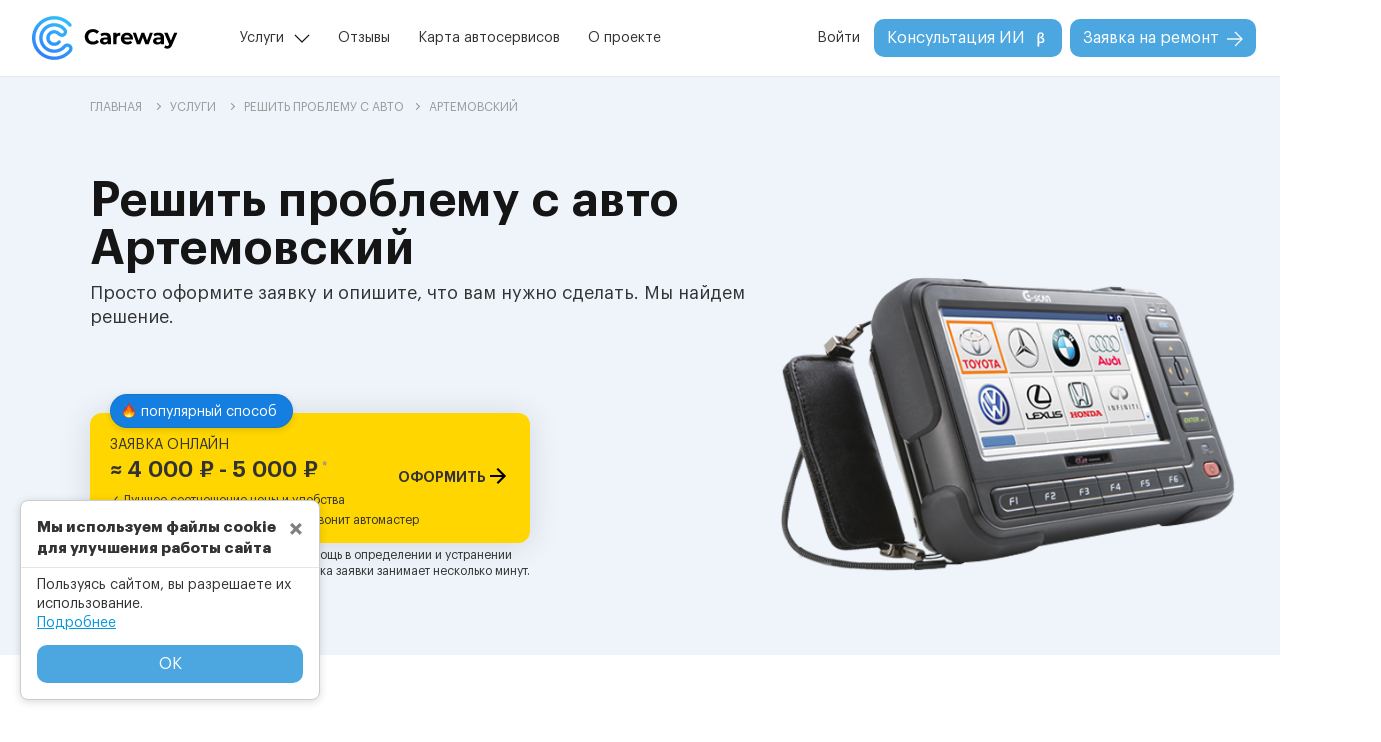

--- FILE ---
content_type: text/html; charset=utf-8
request_url: https://carewayrussia.ru/services/%D1%80%D0%B5%D1%88%D0%B8%D1%82%D1%8C-%D0%BF%D1%80%D0%BE%D0%B1%D0%BB%D0%B5%D0%BC%D1%83-%D1%81-%D0%B0%D0%B2%D1%82%D0%BE/%D0%B0%D1%80%D1%82%D0%B5%D0%BC%D0%BE%D0%B2%D1%81%D0%BA%D0%B8%D0%B9/
body_size: 15685
content:

<!DOCTYPE html>
<html lang="">
  <head>
    <link rel="preload" as="image" href="/assets/img/services/12.webp">
    <link rel="preload" href="/assets/js/pages/service.min.js?v=2.0" as="script">
    <meta charset="utf-8">
    <meta http-equiv="Cache-control" content="public">
    <meta http-equiv="X-UA-Compatible" content="IE=edge">
    <meta name="viewport" content="width=device-width,minimum-scale=1,initial-scale=1">
    <meta name="yandex-verification" content="f427257be6f594e7">
    <base href="/">
    <link rel="canonical" href="https://carewayrussia.ru/services/решить-проблему-с-авто/артемовский/">
    <link rel="preload" href="/assets/fonts/opensans/opensans.woff2" as="font" type="font/woff2" crossorigin="anonymous">
    <link rel="preload" href="/assets/fonts/opensans/opensanssemibold.woff2" as="font" type="font/woff2" crossorigin="anonymous">
    <link rel="preload" href="/assets/fonts/montserrat/montserrat-extrabold.woff2" as="font" type="font/woff2" crossorigin="anonymous">
    <link rel="preload" href="/assets/css/main.min.css?v=2.0" as="style">
    <link rel="stylesheet" type="text/css" href="/assets/css/main.min.css?v=2.0" media="all">
    <link rel="preload" as="image" href="/assets/img/logo.svg">
    <link rel="preload" href="/assets/js/main.min.js?v=2.0" as="script">
    <title>Решить проблему с авто | Цена от 3000 рублей | Артемовский</title>
    <meta name="description" content="Решить проблему с авто Артемовский ☑ Просто оформите заявку и опишите, что вам нужно сделать. Мы найдем решение. ☑ Большой выбор специалистов ↪ Грузовые ↪ Легковые ✖ Круглосуточно ✖ Разумные цены ☝ Отзывы клиентов ☎ Заказывайте">
    <meta name="keywords" content="решить проблему с авто">
    <meta property="og:locale" content="">
    <meta property="og:type" content="website">
    <meta property="og:title" content="Решить проблему с авто | Цена от 3000 рублей | Артемовский">
    <meta property="og:description" content="Решить проблему с авто Артемовский ☑ Просто оформите заявку и опишите, что вам нужно сделать. Мы найдем решение. ☑ Большой выбор специалистов ↪ Грузовые ↪ Легковые ✖ Круглосуточно ✖ Разумные цены ☝ Отзывы клиентов ☎ Заказывайте">
    <meta property="og:url" content="http://carewayrussia.ru//services/%D1%80%D0%B5%D1%88%D0%B8%D1%82%D1%8C-%D0%BF%D1%80%D0%BE%D0%B1%D0%BB%D0%B5%D0%BC%D1%83-%D1%81-%D0%B0%D0%B2%D1%82%D0%BE/%D0%B0%D1%80%D1%82%D0%B5%D0%BC%D0%BE%D0%B2%D1%81%D0%BA%D0%B8%D0%B9/">
    <meta property="og:image" content="/assets/img/services/#{id_service}.png">
    <meta property="og:site_name" content="carewayrussia.ru">
    <link rel="icon" type="image/svg+xml" href="/favicon.svg">
    <link rel="shortcut icon" href="/favicon.ico">
    <link rel="apple-touch-icon" href="/apple-touch-icon.png">
  </head>
  <body>
    <noscript>
      <iframe src="https://www.googletagmanager.com/ns.html?id=GTM-TSX3HL3" height="0" width="0" style="display:none;visibility:hidden"></iframe>
    </noscript>
    <header>
      <nav role="navigation" class="navbar navbar-expand-md navbar-light flex-md-column flex-lg-row flex-xl-row pr-4 pr-lg-1 pr-xl-4"><a href="/" class="navbar-brand mr-auto d-md-none d-block"><img src="assets/img/logo.svg" alt="CareWay" width="146px" height="44px"></a>
        <button type="button" onclick="showMobileMenu()" aria-label="Menu" title="Menu" class="navbar-toggler collapsed">
          <div tabindex="-1"><span></span>
          </div>
        </button>
        <div id="navMenu" class="collapse navbar-collapse w-100 flex-column flex-lg-row">
          <div class="d-flex flex-row w-100"><a href="/" class="navbar-brand mr-auto"><img src="assets/img/logo.svg" alt="CareWay" width="146px" height="44px"></a>
            <div class="container-md pr-0 pl-lg-1 pl-xl-5">
              <ul class="navbar-nav w-100">
                <li class="nav-item align-self-md-center service">
                  <p onclick="showServicePopup(this)" class="nav-link">Услуги</p>
                  <div class="service-popup d-flex flex-column">
                    <p class="popup-header">Популярные услуги в популярных городах</p>
                    <div class="d-flex flex-row">
                      <div class="d-flex flex-column flex-fill">
                        <div class="d-flex flex-column mb-4">
                          <p class="popup-city">В Москве</p><a href="/services/автоэлектрик-с-выездом/москва/" class="popup-city-service">Автоэлектрик с выездом</a><a href="/services/грузовой-автоэлектрик-с-выездом/москва/" class="popup-city-service">Грузовой автоэлектрик с выездом</a><a href="/services/выездной-автосервис/москва/" class="popup-city-service">Выездной автосервис</a><a href="/services/автомеханик-с-выездом/москва/" class="popup-city-service">Автомеханик с выездом</a><a href="/services/техпомощь-грузовым-автомобилям/москва/" class="popup-city-service">Техпомощь грузовым</a>
                        </div>
                        <div class="d-flex flex-column">
                          <p class="popup-city">В Краснодаре</p><a href="/services/автоэлектрик-с-выездом/краснодар/" class="popup-city-service">Автоэлектрик с выездом</a><a href="/services/грузовой-автоэлектрик-с-выездом/краснодар/" class="popup-city-service">Грузовой автоэлектрик с выездом</a><a href="/services/выездной-автосервис/краснодар/" class="popup-city-service">Выездной автосервис</a><a href="/services/автомеханик-с-выездом/краснодар/" class="popup-city-service">Автомеханик с выездом</a><a href="/services/техпомощь-грузовым-автомобилям/краснодар/" class="popup-city-service">Техпомощь грузовым</a>
                        </div>
                      </div>
                      <div class="d-flex flex-column flex-fill">
                        <div class="d-flex flex-column mb-4">
                          <p class="popup-city">В Новосибирске</p><a href="/services/автоэлектрик-с-выездом/новосибирск/" class="popup-city-service">Автоэлектрик с выездом</a><a href="/services/грузовой-автоэлектрик-с-выездом/новосибирск/" class="popup-city-service">Грузовой автоэлектрик с выездом</a><a href="/services/выездной-автосервис/новосибирск/" class="popup-city-service">Выездной автосервис</a><a href="/services/автомеханик-с-выездом/новосибирск/" class="popup-city-service">Автомеханик с выездом</a><a href="/services/техпомощь-грузовым-автомобилям/новосибирск/" class="popup-city-service">Техпомощь грузовым</a>
                        </div>
                        <div class="d-flex flex-column">
                          <p class="popup-city">В Красноярске</p><a href="/services/автоэлектрик-с-выездом/красноярск/" class="popup-city-service">Автоэлектрик с выездом</a><a href="/services/грузовой-автоэлектрик-с-выездом/красноярск/" class="popup-city-service">Грузовой автоэлектрик с выездом</a><a href="/services/выездной-автосервис/красноярск/" class="popup-city-service">Выездной автосервис</a><a href="/services/автомеханик-с-выездом/красноярск/" class="popup-city-service">Автомеханик с выездом</a><a href="/services/техпомощь-грузовым-автомобилям/красноярск/" class="popup-city-service">Техпомощь грузовым</a>
                        </div>
                      </div>
                      <div class="d-flex flex-column flex-fill">
                        <div class="d-flex flex-column mb-4">
                          <p class="popup-city">В Екатеринбурге</p><a href="/services/автоэлектрик-с-выездом/екатеринбург/" class="popup-city-service">Автоэлектрик с выездом</a><a href="/services/грузовой-автоэлектрик-с-выездом/екатеринбург/" class="popup-city-service">Грузовой автоэлектрик с выездом</a><a href="/services/выездной-автосервис/екатеринбург/" class="popup-city-service">Выездной автосервис</a><a href="/services/автомеханик-с-выездом/екатеринбург/" class="popup-city-service">Автомеханик с выездом</a><a href="/services/техпомощь-грузовым-автомобилям/екатеринбург/" class="popup-city-service">Техпомощь грузовым</a>
                        </div>
                        <div class="d-flex flex-column another-links"><a href="/services/" class="popup-city-service blue">Все наши услуги</a>
                        </div>
                      </div>
                    </div>
                  </div>
                </li>


    <li class="nav-item align-self-md-center "><a href="reviews/" class="nav-link">Отзывы</a>
    </li>
    <li class="nav-item align-self-md-center "><a href="car-service-map/" class="nav-link">Карта автосервисов</a>
    </li>
    <li class="nav-item align-self-md-center "><a href="about-us/" class="nav-link">О проекте</a>
    </li>
              </ul>
            </div>
          </div>
          <ul class="navbar-nav w-auto flex-shrink-0 align-self-lg-center align-self-end">
            <li class="nav-item align-self-md-center loginMenu">
              <p onclick="showLoginModal()" class="nav-link">Войти</p>
            </li>
            <li class="nav-item align-self-md-center ai mr-2">
              <button onclick="javascript:location.href='/ai-assistance/'" class="btn blueButtonNew">Консультация ИИ<img src="assets/img/other/beta.svg" alt="Бета тестирование" width="16px" height="16px">
              </button>
            </li>
            <li class="nav-item align-self-md-center requestMenu">
              <button onclick="javascript:location.href='/order/'" class="btn blueButtonNew">Заявка на ремонт<img src="assets/img/other/arrow_btn.svg" alt="CareWay" width="16px" height="16px">
              </button>
            </li>
          </ul>
        </div>
      </nav>
      <div class="mobile-menu">
        <div class="modal-m-content">
          <div class="mobile-m-header"><img src="assets/img/logo.svg" alt="CareWay" width="106px" height="32px">
            <button type="button" onclick="showMobileMenu()" class="navbar-toggler">
              <div tabindex="-1"><span></span>
              </div>
            </button>
          </div>
          <div class="mobile-m-body">
            <div class="mobile-menu-items d-flex flex-column"><a href="/reviews/" class="menu-item">Отзывы</a><a href="/car-service-map/" class="menu-item">Карта автосервисов</a><a href="/about-us/" class="menu-item">О проекте</a><a href="/be-master/" class="menu-item masterMenu">Стать мастером</a>
              <button onclick="javascript:location.href='/ai-assistance/'" class="btn blueButtonNew mb-3">Консультация ИИ<img src="assets/img/other/beta.svg" alt="Бета тестирование" width="16px" height="16px">
              </button>
            </div>
            <div class="mobile-auth d-flex flex-column">
              <p onclick="showLoginModal()" class="mb-0">Войти</p>
            </div>
            <div class="mobile-city-service d-flex flex-column">
              <p class="mobile-cs-header">Популярные услуги в популярных городах</p>
              <div class="mobile-city-content">
                <div class="mobile-city-content-item d-flex flex-column mb-3">
                  <p onclick="showServicePopup(this)" class="mobile-city">В Москве</p>
                  <div class="services-content d-flex flex-column"><a href="/services/автоэлектрик-с-выездом/москва/" class="mobile-service">Автоэлектрик с выездом</a><a href="/services/грузовой-автоэлектрик-с-выездом/москва/" class="mobile-service">Грузовой автоэлектрик с выездом</a><a href="/services/выездной-автосервис/москва/" class="mobile-service">Выездной автосервис</a><a href="/services/автомеханик-с-выездом/москва/" class="mobile-service">Автомеханик с выездом</a><a href="/services/техпомощь-грузовым-автомобилям/москва/" class="mobile-service">Техпомощь грузовым</a>
                  </div>
                </div>
                <div class="mobile-city-content-item d-flex flex-column mb-3">
                  <p onclick="showServicePopup(this)" class="mobile-city">В Краснодаре</p>
                  <div class="services-content d-flex flex-column"><a href="/services/автоэлектрик-с-выездом/краснодар/" class="mobile-service">Автоэлектрик с выездом</a><a href="/services/грузовой-автоэлектрик-с-выездом/краснодар/" class="mobile-service">Грузовой автоэлектрик с выездом</a><a href="/services/выездной-автосервис/краснодар/" class="mobile-service">Выездной автосервис</a><a href="/services/автомеханик-с-выездом/краснодар/" class="mobile-service">Автомеханик с выездом</a><a href="/services/техпомощь-грузовым-автомобилям/краснодар/" class="mobile-service">Техпомощь грузовым</a>
                  </div>
                </div>
                <div class="mobile-city-content-item d-flex flex-column mb-3">
                  <p onclick="showServicePopup(this)" class="mobile-city">В Новосибирске</p>
                  <div class="services-content d-flex flex-column"><a href="/services/автоэлектрик-с-выездом/новосибирск/" class="mobile-service">Автоэлектрик с выездом</a><a href="/services/грузовой-автоэлектрик-с-выездом/новосибирск/" class="mobile-service">Грузовой автоэлектрик с выездом</a><a href="/services/выездной-автосервис/новосибирск/" class="mobile-service">Выездной автосервис</a><a href="/services/автомеханик-с-выездом/новосибирск/" class="mobile-service">Автомеханик с выездом</a><a href="/services/техпомощь-грузовым-автомобилям/новосибирск/" class="mobile-service">Техпомощь грузовым</a>
                  </div>
                </div>
                <div class="mobile-city-content-item d-flex flex-column mb-3">
                  <p onclick="showServicePopup(this)" class="mobile-city">В Красноярске</p>
                  <div class="services-content d-flex flex-column"><a href="/services/автоэлектрик-с-выездом/красноярск/" class="mobile-service">Автоэлектрик с выездом</a><a href="/services/грузовой-автоэлектрик-с-выездом/красноярск/" class="mobile-service">Грузовой автоэлектрик с выездом</a><a href="/services/выездной-автосервис/красноярск/" class="mobile-service">Выездной автосервис</a><a href="/services/автомеханик-с-выездом/красноярск/" class="mobile-service">Автомеханик с выездом</a><a href="/services/техпомощь-грузовым-автомобилям/красноярск/" class="mobile-service">Техпомощь грузовым</a>
                  </div>
                </div>
                <div class="mobile-city-content-item d-flex flex-column mb-3">
                  <p onclick="showServicePopup(this)" class="mobile-city">В Екатеринбурге</p>
                  <div class="services-content d-flex flex-column"><a href="/services/автоэлектрик-с-выездом/екатеринбург/" class="mobile-service">Автоэлектрик с выездом</a><a href="/services/грузовой-автоэлектрик-с-выездом/екатеринбург/" class="mobile-service">Грузовой автоэлектрик с выездом</a><a href="/services/выездной-автосервис/екатеринбург/" class="mobile-service">Выездной автосервис</a><a href="/services/автомеханик-с-выездом/екатеринбург/" class="mobile-service">Автомеханик с выездом</a><a href="/services/техпомощь-грузовым-автомобилям/екатеринбург/" class="mobile-service">Техпомощь грузовым</a>
                  </div>
                </div>
              </div>
            </div>
            <div class="mobile-other-services d-flex flex-column"><a href="/services/" class="blue">Все наши услуги</a>
            </div>
          </div>
          <div class="mobile-m-footer">
            <button onclick="javascript:location.href='/order/'" class="btn blueButtonNew w-100">Заявка на ремонт<img src="assets/img/other/arrow_btn.svg" alt="CareWay" width="16px" height="16px">
            </button>
          </div>
        </div>
      </div>
      <script type="text/javascript" defer>var addressServer = 'https://api.carewayrussia.ru';
      </script>
    </header>
    <script type="application/ld+json">{
	"@context": "https://schema.org",
	"@type": "Organization",
	"image": "https://carewayrussia.ru/assets/img/logo.svg",
	"name": "CareWay",
	"telephone": "None",
	"address": {
		"@type": "PostalAddress",
		"addressLocality": "Артемовский"
	}
}
    </script>
    <script type="application/ld+json">{
	"@context": "https://schema.org",
	"@type": "Product",
	"brand": {
		"@type": "Brand",
		"name": "Careway"
	},
	"name": "Решить проблему с авто | Цена от 3000 рублей | Артемовский",
	"description": "Прием на СТО и выезд от 4000 рублей! 24 часа!",
	"sku": 12,
	"image": ["https://carewayrussia.ru/assets/img/services/12.png"],
	"offers": {
		"@type": "AggregateOffer",
		"price": 4000,
		"lowPrice": 3000,
		"highPrice": 5000,
		"priceCurrency": "RUB",
		"offerCount": "1"
	}
}
    </script>
    <script type="application/ld+json">{
	"@context": "https://schema.org",
	"@type": "ImageObject",
	"contentUrl": "/assets/img/services/#{id_service}.png",
	"description": "Решить проблему с авто",
	"name": "Решить проблему с авто"
}
    </script>
    <div class="wrapper flex-column d-flex">
      <div itemscope itemtype="http://schema.org/BreadcrumbList" class="bread-crumb bc-background">
        <div itemprop="itemListElement" itemscope itemtype="http://schema.org/ListItem" class="container-md"><a itemprop="item" href="/" class="text12"><span itemprop="name">ГЛАВНАЯ</span>
            <meta itemprop="position" content="1"></a><i class="rightArrow"></i><a itemprop="item" href="/services/" class="text12"><span itemprop="name">УСЛУГИ</span>
            <meta itemprop="position" content="2"></a><i class="rightArrow"></i><a class="text12" itemprop="item" href="/services/решить-проблему-с-авто/"><span itemprop="name">Решить проблему с авто</span><meta itemprop="position" content="3"/></a><i class="rightArrow"></i><span class="text12">Артемовский</span>
        </div>
      </div>
      <div class="content-service page-content">
        <input id="isLanding" type="hidden" value="true">
        <div class="service-gradient">
          <div class="container-md">
            <h1 class="block-descr text-center text-lg-left pb-0 pb-lg-2 mb-0">Решить проблему с авто<br>Артемовский
            </h1>
            <div class="mainpicDiv d-flex mx-auto">
              <picture class="mainpic">
                <source srcset="/assets/img/services/12.webp" type="image/webp"></source><img src="/assets/img/services/12.png" alt="Решить проблему с авто Артемовский" width="100%" height="100%" class="mainImg">
              </picture>
            </div>
            <p class="under-descr text18 text-center text-lg-left mb-0">Просто оформите заявку и опишите, что вам нужно сделать. Мы найдем решение.</p>
            <div class="buttonsRequest d-flex flex-column">
              <div class="request-on-site">
                <div class="popular-block">
                  <p class="m-0"><span class="fire mr-1"></span>популярный способ
                  </p>
                </div>
                <div onclick="goToByScroll('service-order')" class="block-button">
                  <div class="d-flex flex-column p-0">
                    <p class="text14 mb-1">ЗАЯВКА ОНЛАЙН</p>
                    <div class="req-price d-flex justify-content-between m-0 pb-2">
                      <p class="text22 m-0">≈ 4 000 ₽ - 5 000 ₽<span class="footnote text12 pl-1">*</span>
                      </p>
                      <p class="button-text align-self-end text14 m-0">ОФОРМИТЬ<span class="arrow-order pl-2"></span>
                      </p>
                    </div>
                  </div>
                  <div class="check-block d-flex flex-column p-0">
                    <p class="text12 m-0 pb-1"><span class="pr-2">✓ Лучшее соотношение цены и удобства</span>
                    </p>
                    <p class="text12 m-0"><span class="pr-2">✓ После заполнения заявки Вам позвонит автомастер</span>
                    </p>
                  </div>
                </div>
                <div class="req-info d-flex pt-1"><span>*</span>
                  <p class="text12 m-0">мелкий ремонт с выездом, либо помощь в определении и устранении неисправности. Примерно.<span style="margin-left:5px">Обработка заявки занимает несколько минут. Не является публичной офертой.</span>
                  </p>
                </div>
              </div>
            </div>
          </div>
        </div>
        <div class="service-triple block-content triple-block">
          <div class="container-md">
            <h2 class="title text-center text-lg-left">Индивидуальный подход: опытные мастера с высоким рейтингом для вашей машины
            </h2>
            <p class="under-title text18 text-center text-lg-left mb-0">Гарантированное обслуживание или ремонт вашего транспортного средства
            </p>
            <div class="content-block row">
              <div class="triple-item row col-lg-4 col-12">
                <div class="t-icon col-lg-12 col-md-2 col-12"><img data-src="/assets/img/icons/tripleIcon1.png" width="100%" height="100%" alt="Простая форма заявки" class="lazyload">
                </div>
                <div class="t-info col-lg-12 col-md-10 col-12">
                  <h3 class="t-info-title">Простая форма заявки</h3>
                  <p class="t-info-descr">Опиши неисправность или проблему с автомобилем, и выбери тип работ. Так мы быстрее и точнее подберем нужного автомастера</p>
                  <p class="t-info-mini">в среднем это занимает 5 минут</p>
                </div>
              </div>
              <div class="triple-item row col-lg-4 col-12">
                <div class="t-icon col-lg-12 col-md-2 col-12"><img data-src="/assets/img/icons/tripleIcon2.png" width="100%" height="100%" alt="Лучшие предложения и цены" class="lazyload">
                </div>
                <div class="t-info col-lg-12 col-md-10 col-12">
                  <h3 class="t-info-title">Лучшие предложения и цены</h3>
                  <p class="t-info-descr">Careway подберет проверенного мастера или автосервис с лучшей ценой и гарантией качества работ</p>
                </div>
              </div>
              <div class="triple-item row col-lg-4 col-12">
                <div class="t-icon col-lg-12 col-md-2 col-12"><img data-src="/assets/img/icons/tripleIcon3.png" width="100%" height="100%" alt="Свой подход к каждой машине" class="lazyload">
                </div>
                <div class="t-info col-lg-12 col-md-10 col-12">
                  <h3 class="t-info-title">Свой подход к каждой машине</h3>
                  <p class="t-info-descr">Через несколько минут вам позвонит мастер с хорошим рейтингом под конкретно вашу проблему с вашим автомобилем</p>
                </div>
              </div>
            </div>
          </div>
        </div>
        <div class="service-price block-content">
          <div class="container-md">
            <h2 class="title text-center mb-0">Стоимость услуги<br>Решить проблему с авто
            </h2>
            <p class="under-title text16 text-center mx-auto mb-0">Указана примерная стоимость за выезд, определение неисправности и мелкий ремонт на месте. На стоимость влияют опыт, квалификация специалиста, удаленность и сложность поломки. Некоторые автоэлектрики предоставляют скидки в зависимости от ситуации
            </p><span class="mini-title text12 text-center d-none d-lg-block">* Стоимость носит информативный характер и не является публичной офертой</span>
            <div class="price-chart order-0 order-lg-1"><img data-src="assets/img/priceChart.svg" alt="Стоимость услуги" width="100%" height="100%" class="lazyload d-none d-sm-block w-100"><img data-src="assets/img/priceChartMob.svg" alt="Стоимость услуги" width="100%" height="100%" class="lazyload d-block d-sm-none w-100">
            </div>
            <div class="average-price order-1 order-lg-2">
              <p class="average-header text13 text-center mb-4">СРЕДНЯЯ СТОИМОСТЬ УСЛУГ</p>
            </div>
            <div class="prices d-flex flex-row justify-content-between justify-content-lg-center order-2 order-lg-3">
              <p class="max-min text18 align-self-end mb-0 pr-1 pr-lg-4">от 3 000</p>
              <p class="avg mb-0">4 000 ₽</p>
              <p class="max-min text18 align-self-end mb-0 pl-1 pl-lg-4">до 5 000</p>
            </div>
          </div>
        </div><!--[if statistics|length > 0]>
        <div class="service-autostatistic sensative-descr">
          <div class="block-content autostatistic">
            <div class="container-md">
              <h2 class="title text-center mb-0">Статистика поломок автомобилей<br>
                <serviceName></serviceName>
              </h2>
              <p class="under-title text18 text-center mx-auto mt-lg-3 mt-1">На основе наших данных по ремонту автомобилей за 2025 год, мы составили топ-5 самых ломающихся автомобилей
              </p>
              <div class="statistics">
              </div>
            </div>
          </div>
        </div><![endif]-->
        <div class="service-order sensative-descr">
          <div class="page-content order">
            <div class="container-md order-block-to-scroll px-3 px-md-2">
              <h2 class="block-descr text-center mb-0">Заявка на ремонт</h2>
              <div class="order-container col-12 col-lg-10 col-xl-9 mx-auto">
                <div class="order-head d-none d-lg-flex">
                  <div class="col-4 px-2">
                    <div id="step1Div" class="step text16 text-center active">
                      <p class="textOverflow">1. Ваш автомобиль</p>
                      <div class="step-line active"></div>
                    </div>
                  </div>
                  <div class="col-4 px-2">
                    <div id="step2Div" class="step text16 text-center disactive">
                      <p class="textOverflow">2. Описание проблемы</p>
                      <div class="step-line"></div>
                    </div>
                  </div>
                  <div class="col-4 px-2">
                    <div id="step3Div" class="step text16 text-center disactive">
                      <p class="textOverflow">3. Как Вас найти</p>
                      <div class="step-line"></div>
                    </div>
                  </div>
                </div>
                <div class="order-body">
                  <div id="Loader" style="display:none" class="loader">
                    <div class="overlay"></div>
                    <div class="loaderNew"></div>
                  </div>
                  <div class="auto showBlock">
                    <div class="order-div-header d-flex d-lg-none flex-column"><span class="d-flex text12 pt-lg-4 mx-auto">Шаг 1 из 3</span>
                      <p class="text18 text-center">Ваш автомобиль</p>
                      <div class="mobileSteps d-flex flex-row mb-4">
                        <div class="d-flex flex-fill fullStep"></div>
                        <div class="d-flex flex-fill mx-2"></div>
                        <div class="d-flex flex-fill"></div>
                      </div>
                    </div>
                    <div class="mx-auto col-md-12 col-lg-10 order-div">
                      <label class="labelCW d-none d-lg-block">Город</label>
                      <div id="cityBlock" class="order-data inputCW w-100 mb-4 mb-md-5 mt-0">
                        <input id="city" placeholder="Город *" autocomplete="disabled" onfocus="focusOnInput(this)">
                        <p class="validateText">Чтобы выбрать услугу, укажите город</p>
                      </div>
                      <label class="labelCW d-none d-lg-block">Ваш автомобиль</label>
                      <div id="typeAutoBlock" class="order-data selectpickerCW typeAutoBlock d-none">
                        <select id="typeAuto" title="Тип транспортного средства *" class="selectpicker d-none"></select>
                      </div>
                      <div id="typeAutoChosenBlock">
                        <div id="typeAutoChosen"></div>
                        <p class="validateText">Выберите тип транспортного средства</p>
                      </div>
                      <div id="markBlock" class="order-data selectpickerCW mt-4 mt-md-2 disable">
                        <select id="mark" title="Марка *" disabled class="selectpicker"></select>
                        <p class="validateText">Выберите марку автомобиля</p>
                      </div>
                      <div class="row order-data">
                        <div class="col-12 col-md-9 order-data pr-0 pr-md-3 m-0">
                          <div id="modelBlock" class="selectpickerCW disable">
                            <select id="model" title="Модель" disabled class="selectpicker"></select>
                          </div>
                        </div>
                        <div class="col-12 col-md-3 order-data m-md-0">
                          <div id="yearBlock" class="inputCW">
                            <input id="year" name="year" aria-label="year" autocomplete="disabled" type="number" min="1886" max="2026" placeholder="Год" onfocus="focusOnInput(this)" onblur="focusOutInput(this)">
                            <p class="validateText">Год не может быть меньше 1886</p>
                          </div>
                        </div>
                      </div>
                    </div>
                    <div class="mx-auto">
                      <div class="d-none d-lg-flex col-12 separator"></div>
                      <div class="mx-lg-auto ml-auto col-lg-10 row order-div-button justify-content-end px-0 d-flex flex-column flex-md-row">
                        <button onclick="step1Finish()" class="goToService btn blueButtonNew py-2 px-5">Выбор услуги<img src="assets/img/other/arrow_btn.svg" alt="CareWay" width="16px" height="16px">
                        </button>
                      </div>
                    </div>
                  </div>
                  <div class="service hideBlock">
                    <div class="order-div-header d-flex d-lg-none flex-column"><span class="d-flex text12 pt-lg-4 mx-auto">Шаг 2 из 3</span>
                      <p class="text18 text-center">Проблема с автомобилем</p>
                      <div class="mobileSteps d-flex flex-row mb-4">
                        <div class="d-flex flex-fill fullStep"></div>
                        <div class="d-flex flex-fill mx-2"></div>
                        <div class="d-flex flex-fill"></div>
                      </div>
                    </div>
                    <div class="mx-auto col-md-12 col-lg-10 order-div">
                      <label class="labelCW d-block">Услуга</label>
                      <div id="serviceBlock" class="order-data selectpickerCW mt-0">
                        <select id="service" title="Выбор услуги *" class="selectpicker"></select>
                        <p class="validateText">Выберите услугу</p>
                      </div>
                      <p style="display:none" class="text12 underService m-0 pt-1"><span class="servicePrice">Стоимость услуги ≈</span><br><span class="service-descr"></span>
                      </p>
                      <label class="labelCW marginTop d-block">Описание проблемы</label>
                      <div id="problemBlock" class="order-data textareaCW mt-0"><textarea id="problem" maxlength="1024" placeholder="Описание проблемы, например, не заводится, стартер не крутит *" onfocus="focusOnInput(this)" onblur="focusOutInput(this)" class="text18"></textarea>
                        <p class="validateText">Поле "Описание проблемы" не заполнено</p>
                      </div>
                    </div>
                    <div class="mx-auto d-block">
                      <div class="d-none d-lg-flex col-12 separator"></div>
                      <div class="mx-lg-auto ml-auto col-lg-10 row order-div-button justify-content-between px-0 d-flex flex-column flex-md-row"><span onclick="backButton(2)" class="back d-flex align-items-center justify-content-center order-1 order-md-0 mt-3 mt-md-0"><img src="assets/img/other/arrow_btn_grey.svg" alt="CareWay" width="16px" height="16px" class="d-none d-md-block"><span class="d-flex">Назад</span></span>
                        <button onclick="step2Finish()" class="goToContacts btn blueButtonNew py-2 px-5 order-0 order-md-1">Контакты<img src="assets/img/other/arrow_btn.svg" alt="CareWay" width="16px" height="16px">
                        </button>
                      </div>
                    </div>
                  </div>
                  <div class="contact hideBlock">
                    <div class="order-div-header d-flex d-lg-none flex-column"><span class="d-flex text12 pt-lg-4 mx-auto">Шаг 3 из 3</span>
                      <p class="text18 text-center">Контакты</p>
                      <div class="mobileSteps d-flex flex-row mb-4">
                        <div class="d-flex flex-fill fullStep"></div>
                        <div class="d-flex flex-fill mx-2 fullStep"></div>
                        <div class="d-flex flex-fill"></div>
                      </div>
                    </div>
                    <div class="mx-auto col-md-12 col-lg-10 order-div">
                      <label class="labelCW d-block">Контакты</label>
                      <div id="userNameBlock" class="order-data inputCW mt-0">
                        <input id="userName" placeholder="Ваше имя *" onfocus="focusOnInput(this)" onblur="focusOutInput(this)" autocomplete="disabled" class="text18">
                        <p class="validateText">Укажите Ваше имя</p>
                      </div>
                      <div id="userPhoneBlock" class="order-data inputCW">
                        <input id="userPhone" placeholder="Номер телефона *" onfocus="focusOnInput(this)" onblur="focusOutInput(this)" name="userPhone" autocomplete="disabled" class="text18">
                        <p class="validateText">Неверный формат номера телефона</p>
                      </div>
                      <div id="addressBlock" class="order-data inputCW">
                        <input id="address" maxlength="150" placeholder="Адрес или ориентир" onfocus="focusOnInput(this)" onblur="focusOutInput(this)" autocomplete="disabled" class="text18 withTooltip">
                        <div class="myTooltip">?<span style="bottom:32px">Этот пункт поможет сэкономить Ваше время: понять куда ехать выездному специалисту или найти ближайший автосервис по Вашей проблеме</span>
                        </div>
                      </div>
                      <div id="myPositionBlock" class="order-data mt-3"><span class="myPositionText text12 d-none mb-2 text-danger">Не удается найти ваше местоположение, возможно вы запретили браузеру определять ваше местоположение</span>
                        <div class="d-flex flex-row justify-content-between">
                          <div onclick="getLocation()" class="d-flex flex-row">
                            <div title="Обозначить мое местоположение" class="iconLocation mr-2"></div>
                            <p class="text16 m-0">Мое местоположение</p>
                          </div>
                          <div onclick="disableMyPosition()" title="Отменить обозначение моего местоположения" class="cancelPosition flex-row d-none"></div>
                        </div>
                      </div>
                      <div id="operableBlock" class="order-data switcherCW pb-3 pb-md-0">
                        <input id="operable" type="checkbox" class="switcher">
                        <label for="operable" class="m-0 pl-2">Сам доеду до автосервиса</label>
                      </div>
                      <label class="labelCW marginTop d-block">Время выполнения работ</label>
                      <div id="leadTimeBlock" class="order-data mt-0 d-inline-flex overflow-auto w-100">
                        <div onclick="setValueToLeadTime(this)" data-id="master" class="choseItem">
                          <p class="textChose m-0">Не важно</p>
                        </div>
                        <div onclick="setValueToLeadTime(this)" data-id="nearest" class="choseItem">
                          <p class="textChose m-0">До 2-х часов</p>
                        </div>
                        <div onclick="setValueToLeadTime(this)" data-id="today" class="choseItem">
                          <p class="textChose m-0">В течение дня</p>
                        </div>
                        <div onclick="setValueToLeadTime(this)" data-id="tomorrow" class="choseItem">
                          <p class="textChose m-0">На завтра</p>
                        </div>
                      </div>
                    </div>
                    <div class="mx-auto d-block">
                      <div class="d-none d-lg-flex col-12 separator"></div>
                      <div class="mx-lg-auto ml-auto col-lg-10 row order-div-button justify-content-between px-0 d-flex flex-column flex-md-row"><span onclick="backButton(3)" class="back d-flex align-items-center justify-content-center order-1 order-md-0 mt-3 mt-md-0"><img src="assets/img/other/arrow_btn_grey.svg" alt="CareWay" width="16px" height="16px" class="d-none d-md-block"><span class="d-flex">Назад</span></span>
                        <button onclick="step3Finish(this)" class="sendOrder btn blueButtonNew py-2 px-5 order-0 order-md-1">Отправить</button>
                      </div>
                    </div>
                    <div style="display:none" class="validate-block d-lg-none mt-3">
                      <ul class="m-0"></ul>
                    </div>
                  </div>
                </div>
              </div>
              <div class="d-flex"><span class="personalInfo mx-auto">Указывая свои персональные данные в полях заявки, вы соглашаетесь на <a href="/public-offer-client" class="text12">их обработку</a>.<span class="d-flex flex-column flex-md-row mt-3 mt-md-0"><span>Не является публичной офертой.</span><span class="ml-0 ml-md-1">Оплата происходит по факту лично мастеру.</span></span><span class="d-block">Обработка заявки после отправки занимает несколько минут.</span></span>
              </div>
            </div>
            <input id="cRegion" type="hidden">
            <input id="nRegion" type="hidden">
          </div>
        </div>
        <div class="service-service sensative-descr">
          <div class="block-content all-services">
            <div class="container-md">
              <h2 class="title mb-0">Выполняем все виды работ</h2>
              <div id="serviceList" class="service-list row">
                <div class="col-lg-4 col-md-6"><a href="services/автоэлектрик-с-выездом/артемовский/" class="service-name text16">Автоэлектрик с выездом</a>
                </div>
                <div class="col-lg-4 col-md-6"><a href="services/грузовой-автоэлектрик-с-выездом/артемовский/" class="service-name text16">Грузовой автоэлектрик с выездом</a>
                </div>
                <div class="col-lg-4 col-md-6"><a href="services/помощь-на-дороге/артемовский/" class="service-name text16">Помощь на дороге</a>
                </div>
                <div class="col-lg-4 col-md-6"><a href="services/отключить-сигнализацию/артемовский/" class="service-name text16">Отключить сигнализацию</a>
                </div>
                <div class="col-lg-4 col-md-6"><a href="services/ремонт-спецтехники/артемовский/" class="service-name text16">Ремонт спецтехники</a>
                </div>
                <div class="col-lg-4 col-md-6"><a href="services/установка-доп.-оборудования/артемовский/" class="service-name text16">Установка доп. оборудования</a>
                </div>
                <div class="col-lg-4 col-md-6"><a href="services/выездной-автосервис/артемовский/" class="service-name text16">Выездной автосервис</a>
                </div>
                <div class="col-lg-4 col-md-6"><a href="services/автомеханик-с-выездом/артемовский/" class="service-name text16">Автомеханик с выездом</a>
                </div>
                <div class="col-lg-4 col-md-6"><a href="services/ремонт-генератора/артемовский/" class="service-name text16">Ремонт генератора</a>
                </div>
                <div class="col-lg-4 col-md-6"><a href="services/диагностика-автомобиля/артемовский/" class="service-name text16">Диагностика автомобиля</a>
                </div>
                <div class="col-lg-4 col-md-6"><a href="services/отогрев-авто/артемовский/" class="service-name text16">Отогрев авто</a>
                </div>
                <div class="col-lg-4 col-md-6"><a href="services/замена-аккумулятора-с-выездом/артемовский/" class="service-name text16">Замена аккумулятора с выездом</a>
                </div>
                <div class="col-lg-4 col-md-6"><a href="services/вскрытие-автомобиля/артемовский/" class="service-name text16">Вскрытие автомобиля</a>
                </div>
                <div class="col-lg-4 col-md-6"><a href="services/замена-ремня-генератора-с-выездом/артемовский/" class="service-name text16">Замена ремня генератора с выездом</a>
                </div>
                <div class="col-lg-4 col-md-6"><a href="services/прикурить/артемовский/" class="service-name text16">Прикурить</a>
                </div>
                <div class="col-lg-4 col-md-6"><a href="services/отключение-мочевины/артемовский/" class="service-name text16">Отключение мочевины</a>
                </div>
                <div class="col-lg-4 col-md-6"><a href="services/замена-аккумулятора/артемовский/" class="service-name text16">Замена аккумулятора</a>
                </div>
                <div class="col-lg-4 col-md-6"><a href="services/ремонт-стартера/артемовский/" class="service-name text16">Ремонт стартера</a>
                </div>
                <div class="col-lg-4 col-md-6"><a href="services/ремонт-печки/артемовский/" class="service-name text16">Ремонт печки</a>
                </div>
                <div class="col-lg-4 col-md-6"><a href="services/заправка-и-ремонт-кондиционера-авто/артемовский/" class="service-name text16">Заправка и ремонт кондиционера авто</a>
                </div>
                <div class="col-lg-4 col-md-6"><a href="services/отключить-иммобилайзер/артемовский/" class="service-name text16">Отключить иммобилайзер</a>
                </div>
                <div class="col-lg-4 col-md-6"><a href="services/прописать-ключ/артемовский/" class="service-name text16">Прописать ключ</a>
                </div>
                <div class="col-lg-4 col-md-6"><a href="services/подбор-автомобиля-при-покупке/артемовский/" class="service-name text16">Подбор автомобиля при покупке</a>
                </div>
                <div class="col-lg-4 col-md-6"><a href="services/диагностика-перед-покупкой/артемовский/" class="service-name text16">Диагностика перед покупкой</a>
                </div>
                <div class="col-lg-4 col-md-6"><a href="services/поиск-запчастей/артемовский/" class="service-name text16">Поиск запчастей</a>
                </div>
                <div class="col-lg-4 col-md-6"><a href="services/шиномонтаж/артемовский/" class="service-name text16">Шиномонтаж</a>
                </div>
                <div class="col-lg-4 col-md-6"><a href="services/детэйлинг-авто/артемовский/" class="service-name text16">Детэйлинг авто</a>
                </div>
                <div class="col-lg-4 col-md-6"><a href="services/установка-камеры-заднего-вида/артемовский/" class="service-name text16">Установка камеры заднего вида</a>
                </div>
                <div class="col-lg-4 col-md-6"><a href="services/кузовной-ремонт/артемовский/" class="service-name text16">Кузовной ремонт</a>
                </div>
                <div class="col-lg-4 col-md-6"><a href="services/ремонт-гидравлики/артемовский/" class="service-name text16">Ремонт гидравлики</a>
                </div>
                <div class="col-lg-4 col-md-6"><a href="services/замена-ремня-грм/артемовский/" class="service-name text16">Замена ремня ГРМ</a>
                </div>
                <div class="col-lg-4 col-md-6"><a href="services/ремонт-грузовых-автомобилей/артемовский/" class="service-name text16">Ремонт грузовых автомобилей</a>
                </div>
                <div class="col-lg-4 col-md-6"><a href="services/ремонт-ходовой-части/артемовский/" class="service-name text16">Ремонт ходовой части</a>
                </div>
                <div class="col-lg-4 col-md-6"><a href="services/техпомощь-грузовым-автомобилям/артемовский/" class="service-name text16">Техпомощь грузовым автомобилям</a>
                </div>
                <div class="col-lg-4 col-md-6"><a href="services/ремонт-акпп/артемовский/" class="service-name text16">Ремонт АКПП</a>
                </div>
                <div class="col-lg-4 col-md-6"><a href="services/решить-проблему-с-авто/артемовский/" class="service-name text16">Решить проблему с авто</a>
                </div>
                <div class="col-lg-4 col-md-6"><a href="services/ремонт-двигателя/артемовский/" class="service-name text16">Ремонт двигателя</a>
                </div>
                <div class="col-lg-4 col-md-6"><a href="services/ремонт-автоэлектрики/артемовский/" class="service-name text16">Ремонт автоэлектрики</a>
                </div>
                <div class="col-lg-4 col-md-6"><a href="services/эвакуация/артемовский/" class="service-name text16">Эвакуация</a>
                </div>
                <div class="col-lg-4 col-md-6"><a href="services/автоэлектрик/артемовский/" class="service-name text16">Автоэлектрик</a>
                </div>
              </div>
              <div id="seeManyBlock" class="see-many-container d-flex d-md-none justify-content-center">
                <div onclick="seeManyServices()" class="d-inline-block"><span class="d-lg-none d-block text-center text13">Показать еще</span>
                </div>
              </div>
            </div>
          </div>
        </div>
<div class="service-masters sensative-descr">
  <div class="page-content masters">
    <div class="container-md">
      <h2 class="block-descr text-left text-md-center m-0">У нас надёжные мастера</h2>
      <p class="under-descr text-left text-md-center mx-auto">Мы стремимся проводить тщательную проверку наших мастеров, чтобы гарантировать качественное обслуживание по доступной цене.
      </p>

      <div class="master-list-block d-flex pr-3 pr-md-0 pl-3 pl-md-0">
        <div class="master-list d-flex">
          <div class="master-info">
            <div class="master-info-scroll">
              <p class="name text20">Алексей</p><span class="descr d-block">Автоэлектрик по легковым автомобилям. Специалист по сигнализациям.</span>
            </div>
          </div>
          <div class="master-info">
            <div class="master-info-scroll">
              <p class="name text20">Сабырбек</p><span class="descr d-block">Техпомощь на дороге, Автоэлектрик с выездом, Грузовой автоэлектрик с выездом, Ремонт спецтехники Delphi 20 лет опыта</span>
            </div>
          </div>
          <div class="master-info">
            <div class="master-info-scroll">
              <p class="name text20">Николай</p><span class="descr d-block">Автоэлектрик по грузовым и легковым автомобилям.</span>
            </div>
          </div>
          <div class="master-info">
            <div class="master-info-scroll">
              <p class="name text20">Иван</p><span class="descr d-block">Легковой и Грузовой Автоэлектрик</span>
            </div>
          </div>
          <div class="master-info">
            <div class="master-info-scroll">
              <p class="name text20">Тимофей</p><span class="descr d-block">Автоэлектрик по легковым автомоёблям.</span>
            </div>
          </div>
          <div class="master-info">
            <div class="master-info-scroll">
              <p class="name text20">Игорь</p><span class="descr d-block">Техпомощь на дороге, Автоэлектрик с выездом, Моторист, Установка доп. оборудования, Отключить иммобилайзер, прописать ключ, Диагностика перед покупкой, Кузовной ремонт, Ремонт АКПП, замена сцепления, Поиск, продажа запчастей. Компьютерная диагностика: Delphi, Launch, ELM327, VAG COM. Универсальный автомастер.</span>
            </div>
          </div>
          <div class="master-info">
            <div class="master-info-scroll">
              <p class="name text20">Илья</p><span class="descr d-block">Техпомощь на дороге, Автоэлектрик с выездом, Грузовой автоэлектрик с выездом, Установка доп. оборудования, Диагностика перед покупкой, Ремонт спецтехники, Ремонт ходовой части, Поиск, продажа запчастей. Компьютерная диагностика: Delphi, Сканматик. Универсал</span>
            </div>
          </div>
          <div class="master-info">
            <div class="master-info-scroll">
              <p class="name text20">Михаил</p><span class="descr d-block">Техпомощь на дороге, Автоэлектрик с выездом, Грузовой автоэлектрик с выездом, Моторист, Установка доп. оборудования, Отключить иммобилайзер, прописать ключ, Диагностика перед покупкой, Ремонт спецтехники, Кузовной ремонт, Ремонт ходовой части, Ремонт АКПП, замена сцепления, Поиск, продажа запчастей. Компьютерная диагностика: Autocom, Delphi. Делаем все качественно и быстро</span>
            </div>
          </div>
          <div class="master-info">
            <div class="master-info-scroll">
              <p class="name text20">Кыялбек</p><span class="descr d-block">Опыт работы 5 лет автоэлектрика и коп диагностика</span>
            </div>
          </div>
          <div class="master-info">
            <div class="master-info-scroll">
              <p class="name text20">Павел</p><span class="descr d-block">опыт работы 15 лет</span>
            </div>
          </div>
        </div>
        <div class="d-flex align-self-center">
          <div onclick="scrollMasterList(false)" class="next-ellipse leftArrow ml-3 ml-md-0"><span class="leftArrow d-inline-block"></span>
          </div>
          <div onclick="scrollMasterList(true)" class="next-ellipse rightArrow mr-3 mr-md-0"><span class="rightArrow d-inline-block"></span>
          </div>
        </div>
      </div>
    </div>
  </div>
</div>
<div class="service-reviews sensative-descr">
  <div class="page-content reviews">
    <div class="container-md">
      <input id="hideReviews" type="hidden"/>
      <div class="functional-header d-flex flex-column flex-lg-row">
        <div class="d-flex flex-column flex-fill">
          <h2 class="block-descr d-flex m-0">Отзывы наших клиентов</h2>
          <p class="under-descr mb-lg-0 mb-3">Никто не расскажет о нас лучше, чем наши клиенты</p>
        </div>
        <div class="reviews-info d-flex flex-fill flex-row flex-lg-column">
          <div class="summary d-flex flex-row flex-grow-1 flex-lg-grow-0 justify-content-lg-end">
            <p class="sum-rating d-flex mr-2 mb-0">4.6
            </p>
            <div class="sum-text d-flex flex-column align-self-center">
              <p class="m-0">Общий рейтинг</p>
              <p class="m-0">из 63 отзывов</p>
            </div>
          </div>
        </div>
      </div>
      <div class="reviews-items d-flex flex-row row">
        <div class="d-flex flex-column col-12 px-md-2 col-md-4">
          <div itemscope itemtype="http://schema.org/Review" class="r-item h-100 d-flex flex-column">
            <div class="head d-flex flex-column">
              <div itemprop="author" itemscope itemtype="https://schema.org/Person" class="r-info d-flex flex-row"><span class="user-name"><span itemprop="name">Алина</span></span><span class="mx-2">на</span><span class="car">Kia</span>
              </div>
              <div itemprop="itemReviewed" itemscope itemtype="https://schema.org/Organization" class="d-none"><span itemprop="name">Автомеханик с выездом</span>
              </div>
              <div class="rating-service d-flex">
                <rating itemprop="reviewRating" itemscope itemtype="http://schema.org/Rating" class="d-flex align-self-center">
                  <meta itemprop="worstRating" content="0"/>
                  <meta itemprop="ratingValue" content="5"/>
                  <meta itemprop="bestRating" content="5"/>
                  <div class="icon-rating r-star show"></div>
                  <div class="icon-rating r-star show"></div>
                  <div class="icon-rating r-star show"></div>
                  <div class="icon-rating r-star show"></div>
                  <div class="icon-rating r-star show"></div>
                </rating>
              </div>
            </div>
            <div class="d-flex flex-column justify-content-between h-100">
              <div class="body d-flex flex-column">
                <p itemprop="reviewBody" class="m-0">Спасибо Владимиру! Быстро приехал и оперативно все починил!</p>
              </div>
              <div class="footer d-flex flex-md-row flex-column">
                <div class="data d-flex order-1 order-md-0"><span itemprop="datePublished" datetime="2022-12-26" class="m-0">2022-12-26</span>
                </div>
                <div class="service-descr d-flex order-0 order-md-1"><span itemprop="name">Автомеханик с выездом</span>
                </div>
              </div>
            </div>
          </div>
        </div>
        <div class="d-flex flex-column col-12 px-md-2 col-md-4">
          <div itemscope itemtype="http://schema.org/Review" class="r-item h-100 d-flex flex-column">
            <div class="head d-flex flex-column">
              <div itemprop="author" itemscope itemtype="https://schema.org/Person" class="r-info d-flex flex-row"><span class="user-name"><span itemprop="name">Арам </span></span><span class="mx-2">на</span><span class="car">Mazda</span>
              </div>
              <div itemprop="itemReviewed" itemscope itemtype="https://schema.org/Organization" class="d-none"><span itemprop="name">Автоэлектрик с выездом</span>
              </div>
              <div class="rating-service d-flex">
                <rating itemprop="reviewRating" itemscope itemtype="http://schema.org/Rating" class="d-flex align-self-center">
                  <meta itemprop="worstRating" content="0"/>
                  <meta itemprop="ratingValue" content="5"/>
                  <meta itemprop="bestRating" content="5"/>
                  <div class="icon-rating r-star show"></div>
                  <div class="icon-rating r-star show"></div>
                  <div class="icon-rating r-star show"></div>
                  <div class="icon-rating r-star show"></div>
                  <div class="icon-rating r-star show"></div>
                </rating>
              </div>
            </div>
            <div class="d-flex flex-column justify-content-between h-100">
              <div class="body d-flex flex-column">
                <p itemprop="reviewBody" class="m-0">Спасибо Александру за оперативное решение проблемы со стартером. Посоветовал, также, что именно необходимо поменять, где приобрести деталь и установить её. Как итог - ***** . Спасибо, ещё раз.</p>
              </div>
              <div class="footer d-flex flex-md-row flex-column">
                <div class="data d-flex order-1 order-md-0"><span itemprop="datePublished" datetime="2022-12-21" class="m-0">2022-12-21</span>
                </div>
                <div class="service-descr d-flex order-0 order-md-1"><span itemprop="name">Автоэлектрик с выездом</span>
                </div>
              </div>
            </div>
          </div>
        </div>
        <div class="d-flex flex-column col-12 px-md-2 col-md-4">
          <div itemscope itemtype="http://schema.org/Review" class="r-item h-100 d-flex flex-column">
            <div class="head d-flex flex-column">
              <div itemprop="author" itemscope itemtype="https://schema.org/Person" class="r-info d-flex flex-row"><span class="user-name"><span itemprop="name">Константин </span></span><span class="mx-2">на</span><span class="car">ВАЗ (Lada)</span>
              </div>
              <div itemprop="itemReviewed" itemscope itemtype="https://schema.org/Organization" class="d-none"><span itemprop="name">Решить проблему с авто</span>
              </div>
              <div class="rating-service d-flex">
                <rating itemprop="reviewRating" itemscope itemtype="http://schema.org/Rating" class="d-flex align-self-center">
                  <meta itemprop="worstRating" content="0"/>
                  <meta itemprop="ratingValue" content="5"/>
                  <meta itemprop="bestRating" content="5"/>
                  <div class="icon-rating r-star show"></div>
                  <div class="icon-rating r-star show"></div>
                  <div class="icon-rating r-star show"></div>
                  <div class="icon-rating r-star show"></div>
                  <div class="icon-rating r-star show"></div>
                </rating>
              </div>
            </div>
            <div class="d-flex flex-column justify-content-between h-100">
              <div class="body d-flex flex-column">
                <p itemprop="reviewBody" class="m-0">Огромное спасибо Роман ! Диагноз был поставлен в две минуты . Настоящий профи своего дела ! Автомобиль уже в строю . Советую всем таких мастеров </p>
              </div>
              <div class="footer d-flex flex-md-row flex-column">
                <div class="data d-flex order-1 order-md-0"><span itemprop="datePublished" datetime="2022-12-17" class="m-0">2022-12-17</span>
                </div>
                <div class="service-descr d-flex order-0 order-md-1"><span itemprop="name">Решить проблему с авто</span>
                </div>
              </div>
            </div>
          </div>
        </div>
        <div class="see-many-div d-flex align-self-center">
          <div onclick="javascript:location.href='/reviews/'" class="see-many-container">
            <div class="see-many d-lg-inline-block d-none"></div><span class="d-lg-none d-block text-center">Показать еще</span>
          </div>
        </div>
      </div>
      <div class="add-review d-flex justify-content-center">
        <button onclick="showLoginModal()" class="btn blueButtonNew px-5">Оставить отзыв</button>
      </div>
    </div>
  </div>
</div>

        <div itemscope itemtype="https://schema.org/FAQPage" class="service-questions sensative-descr">
          <div class="block-content questions">
            <div class="container-md">
              <h2 class="title text-center mb-0">Ответы на вопросы</h2>
              <div class="questions">
                <div itemscope itemprop="mainEntity" itemtype="https://schema.org/Question" class="question-item">
                  <div onclick="openAnswer(this)" itemprop="name" class="q-row w-100 d-flex flex-row justify-content-between">
                    <div class="q-text">
                      <h3 class="text22 mb-0">Как заказать Решить проблему с авто Артемовский?</h3>
                    </div>
                    <div class="q-drop"><span class="d-flex rightDrop"></span>
                    </div>
                  </div>
                  <div itemscope itemprop="acceptedAnswer" itemtype="https://schema.org/Answer" class="q-answer q-hide">

                    <p itemprop="text" class="text18 m-0">Оставьте заявку на сайте в соответствующем разделе, или через голосового ассистента по номеру телефона. Автомастер свяжемся с вами в кратчайшие сроки</p>
                  </div>
                </div>
                <div itemscope itemprop="mainEntity" itemtype="https://schema.org/Question" class="question-item">
                  <div onclick="openAnswer(this)" itemprop="name" class="q-row w-100 d-flex flex-row justify-content-between">
                    <div class="q-text">
                      <h3 class="text22 mb-0">Решить проблему с авто: какие цены?</h3>
                    </div>
                    <div class="q-drop"><span class="d-flex rightDrop"></span>
                    </div>
                  </div>
                  <div itemscope itemprop="acceptedAnswer" itemtype="https://schema.org/Answer" class="q-answer q-hide">
                    <p itemprop="text" class="text18 m-0">Цены начинаются от 3 000 ₽.
В среднем 4 000 ₽,
а максимальные цены на уровне 5 000 ₽
за выезд, диагностика/осмотр/консультация и мелкий ремонт на месте. Но вы можете обсудить сумму непосредственно с мастером.
                    </p>
                  </div>
                </div>

                <div class="question-item">
                  <div onclick="openAnswer(this)" class="q-row w-100 d-flex flex-row justify-content-between">
                    <div class="q-text">
                      <h3 class="text22 mb-0">Как работает Careway?</h3>
                    </div>
                    <div class="q-drop"><span class="d-flex rightDrop"></span>
                    </div>
                  </div>
                  <div class="q-answer q-hide">
                    <p class="text18 m-0">Careway предлагает вам различные услуги по обслуживанию автомобилей от частных автомастеров в вашем городе. Заявку вы можете оставить через голосового ассистента или заполнить форму на нашем web-сайте. После оформления заявки с вами свяжется уже подходящий для вас автомастер.</p>
                  </div>
                </div>
                <div class="question-item">
                  <div onclick="openAnswer(this)" class="q-row w-100 d-flex flex-row justify-content-between">
                    <div class="q-text">
                      <h3 class="text22 mb-0">У вас есть свои мастерские?</h3>
                    </div>
                    <div class="q-drop"><span class="d-flex rightDrop"></span>
                    </div>
                  </div>
                  <div class="q-answer q-hide">
                    <p class="text18 m-0">Основной упор Careway делает на выездном обслуживании или ремонте автомобилей и техники. Мы сотрудничаем с более чем 1000 мастеров по всей России в более чем 30 городах.</p>
                  </div>
                </div>
                <div class="question-item">
                  <div onclick="openAnswer(this)" class="q-row w-100 d-flex flex-row justify-content-between">
                    <div class="q-text">
                      <h3 class="text22 mb-0">Какие преимущества есть у Careway?</h3>
                    </div>
                    <div class="q-drop"><span class="d-flex rightDrop"></span>
                    </div>
                  </div>
                  <div class="q-answer q-hide">
                    <p class="text18 m-0">С нами вы можете легко найти подходящего автомастера для желаемой услуги онлайн, не выходя из дома. Вы избавляете себя от экспериментов с вашим авто и объяснения одной и той же проблемы по 10 раз! Вместо этого наши алгоритмы ML и BigData позаботятся о подборе нужно вам автомастера.</p>
                  </div>
                </div>
                <div class="question-item">
                  <div onclick="openAnswer(this)" class="q-row w-100 d-flex flex-row justify-content-between">
                    <div class="q-text">
                      <h3 class="text22 mb-0">Услуги по выбору мастера в Careway бесплатные?</h3>
                    </div>
                    <div class="q-drop"><span class="d-flex rightDrop"></span>
                    </div>
                  </div>
                  <div class="q-answer q-hide">
                    <p class="text18 m-0">Да, использование нашего сервиса для вас совершенно бесплатно.</p>
                  </div>
                </div>
                <div class="question-item">
                  <div onclick="openAnswer(this)" class="q-row w-100 d-flex flex-row justify-content-between">
                    <div class="q-text">
                      <h3 class="text22 mb-0">Зачем нужно указывать номер телефона и адрес?</h3>
                    </div>
                    <div class="q-drop"><span class="d-flex rightDrop"></span>
                    </div>
                  </div>
                  <div class="q-answer q-hide">
                    <p class="text18 m-0">Нам нужны ваши данные, чтобы наши алгоритмы смогли подобрать вам подходящего автомастера, учитывая вашу марку автомобиля, проблему и географию местонахождения. Также, контактная информация необходима, чтобы автомастер смог связаться с вами и оперативно выехать на место поломки.</p>
                  </div>
                </div>
                <div class="question-item">
                  <div onclick="openAnswer(this)" class="q-row w-100 d-flex flex-row justify-content-between">
                    <div class="q-text">
                      <h3 class="text22 mb-0">Как оформить заявку через голосового робота?</h3>
                    </div>
                    <div class="q-drop"><span class="d-flex rightDrop"></span>
                    </div>
                  </div>
                  <div class="q-answer q-hide">
                    <p class="text18 m-0">Достаточно позвонить по указанному телефону и робот задаст вам 7 простых вопросов, необходимых для создания заказа. Оформление заказа через голосового ассистента занимает не более 2 минут и в течение 10 минут с вами уже свяжется автомастер.</p>
                  </div>
                </div>
              </div>
            </div>
          </div>
        </div>
        <div class="service-map sensative-descr">
          <div class="page-content autoservices">
            <div class="container-md">
              <h3 class="block-descr text-center m-0">Решить проблему с авто
на карте
              </h3>
            </div>
            <div class="container-fluid">
              <div id="map-container" data-google-key="AIzaSyBnyn2WAnE5EZ-38HahK9WhYp8k3q6wX0o" class="map pt-3 pt-lg-4">
                <div id="load"></div>
                <div id="map"></div>
              </div>
            </div>
          </div>
        </div>
      </div>
      <script type="text/javascript" async>if (window.addEventListener) // W3C standard
	document.addEventListener("DOMContentLoaded", serviceCallback);
else if (window.attachEvent) // Microsoft
	window.attachEvent('onload', serviceCallback);

var landingServiceId = '12';
var cityNameJs = 'Артемовский';
function serviceCallback()
{
	//загрузить основные данные в формы и куки
	$('#city').val('Артемовский');
	$('#cityMob').val('Артемовский');
	$('#cRegion').val('ChIJn9wB5WmJwEMRB76FCKwqvPM');
	var firstLoad = {order: true, service: true, master: true, carMap: true};
	var scrollPos = {
		order: $('.service-order').offset().top,
		service: $('.service-service').offset().top,
		master: $('.service-masters').length > 0 ? $('.service-masters').offset().top : null,
		carMap: $('.service-map').offset().top
	}
	$(window).on('scroll', function()
	{
		var current_pos = window.pageYOffset + window.outerHeight;

		if (current_pos > scrollPos.order && firstLoad.order) {
			initOrder();
			setTimeout(function() {LoadService($("#cRegion").val());}, 10);
			firstLoad.order = false;
		}

		if (current_pos > scrollPos.service && firstLoad.service) {
			allServicesCallback();
			firstLoad.service = false;
		}

		if (scrollPos.master != null && current_pos > scrollPos.master && firstLoad.master) {
			mastersCallback();
			firstLoad.master = false;
		}

		if(current_pos > scrollPos.carMap && firstLoad.carMap) {
			mapCallback();
			firstLoad.carMap = false;
		}
	});
	$(window).trigger('scroll');
}
      </script>
    </div>


    <footer itemscope itemtype="http://schema.org/WPFooter" class="d-flex mt-auto">
      <meta itemprop="copyrightYear" content="2026">
      <meta itemprop="copyrightHolder" content="carewayrussia.ru">
      <div class="container-lg d-flex flex-column flex-nowrap">
        <div class="services-footer-content d-flex flex-column flex-md-row order-1 order-md-0 flex-nowrap">
          <div class="d-flex flex-column flex-shrink-0 order-1 order-md-0 info">
            <p class="need-help">Нужна помощь?</p><a href="tel:88007007697" class="phoneRF">8 800 700-76-97</a>
            <div class="text11 freeRF">Бесплатно по РФ</div>
            <button onclick="javascript:location.href='/order/" class="btn blueButtonNew">Заявка на ремонт<img src="assets/img/other/arrow_btn.svg" alt="CareWay" width="16px" height="16px">
            </button>
          </div>
          <div class="services-footer d-flex flex-column w-100 order-0 order-md-1">
            <p class="footer-header">Популярные услуги в популярных городах</p>
            <div class="d-flex flex-column flex-md-row">
              <div class="d-flex flex-column flex-fill">
                <div class="footer-city-content d-flex flex-column">
                  <p onclick="showServicePopup(this)" class="footer-city">В Москве</p>
                  <div class="services-content d-flex flex-column"><a href="/services/автоэлектрик-с-выездом/москва/" class="footer-city-service">Автоэлектрик с выездом</a><a href="/services/грузовой-автоэлектрик-с-выездом/москва/" class="footer-city-service">Грузовой автоэлектрик с выездом</a><a href="/services/выездной-автосервис/москва/" class="footer-city-service">Выездной автосервис</a><a href="/services/автомеханик-с-выездом/москва/" class="footer-city-service">Автомеханик с выездом</a><a href="/services/техпомощь-грузовым-автомобилям/москва/" class="footer-city-service">Техпомощь грузовым</a>
                  </div>
                </div>
                <div class="footer-city-content d-flex flex-column">
                  <p onclick="showServicePopup(this)" class="footer-city">В Краснодаре</p>
                  <div class="services-content d-flex flex-column"><a href="/services/автоэлектрик-с-выездом/краснодар/" class="footer-city-service">Автоэлектрик с выездом</a><a href="/services/грузовой-автоэлектрик-с-выездом/краснодар/" class="footer-city-service">Грузовой автоэлектрик с выездом</a><a href="/services/выездной-автосервис/краснодар/" class="footer-city-service">Выездной автосервис</a><a href="/services/автомеханик-с-выездом/краснодар/" class="footer-city-service">Автомеханик с выездом</a><a href="/services/техпомощь-грузовым-автомобилям/краснодар/" class="footer-city-service">Техпомощь грузовым</a>
                  </div>
                </div>
              </div>
              <div class="d-flex flex-column flex-fill">
                <div class="footer-city-content d-flex flex-column">
                  <p onclick="showServicePopup(this)" class="footer-city">В Новосибирске</p>
                  <div class="services-content d-flex flex-column"><a href="/services/автоэлектрик-с-выездом/новосибирск/" class="footer-city-service">Автоэлектрик с выездом</a><a href="/services/грузовой-автоэлектрик-с-выездом/новосибирск/" class="footer-city-service">Грузовой автоэлектрик с выездом</a><a href="/services/выездной-автосервис/новосибирск/" class="footer-city-service">Выездной автосервис</a><a href="/services/автомеханик-с-выездом/новосибирск/" class="footer-city-service">Автомеханик с выездом</a><a href="/services/техпомощь-грузовым-автомобилям/новосибирск/" class="footer-city-service">Техпомощь грузовым</a>
                  </div>
                </div>
                <div class="footer-city-content d-flex flex-column">
                  <p onclick="showServicePopup(this)" class="footer-city">В Красноярске</p>
                  <div class="services-content d-flex flex-column"><a href="/services/автоэлектрик-с-выездом/красноярск/" class="footer-city-service">Автоэлектрик с выездом</a><a href="/services/грузовой-автоэлектрик-с-выездом/красноярск/" class="footer-city-service">Грузовой автоэлектрик с выездом</a><a href="/services/выездной-автосервис/красноярск/" class="footer-city-service">Выездной автосервис</a><a href="/services/автомеханик-с-выездом/красноярск/" class="footer-city-service">Автомеханик с выездом</a><a href="/services/техпомощь-грузовым-автомобилям/красноярск/" class="footer-city-service">Техпомощь грузовым</a>
                  </div>
                </div>
              </div>
              <div class="d-flex flex-column flex-fill">
                <div class="footer-city-content d-flex flex-column">
                  <p onclick="showServicePopup(this)" class="footer-city">В Екатеринбурге</p>
                  <div class="services-content d-flex flex-column"><a href="/services/автоэлектрик-с-выездом/екатеринбург/" class="footer-city-service">Автоэлектрик с выездом</a><a href="/services/грузовой-автоэлектрик-с-выездом/екатеринбург/" class="footer-city-service">Грузовой автоэлектрик с выездом</a><a href="/services/выездной-автосервис/екатеринбург/" class="footer-city-service">Выездной автосервис</a><a href="/services/автомеханик-с-выездом/екатеринбург/" class="footer-city-service">Автомеханик с выездом</a><a href="/services/техпомощь-грузовым-автомобилям/екатеринбург/" class="footer-city-service">Техпомощь грузовым</a>
                  </div>
                </div>
                <div class="footer-city-content another-links d-flex flex-column"><a href="/services/" class="footer-city-service blue">Все наши услуги</a>
                </div>
              </div>
            </div>
          </div>
        </div>
        <div class="links-footer-content d-flex flex-column flex-md-row order-0 order-md-1">
          <div class="d-none d-md-flex flex-column align-items-start flex-shrink-0 logo"><img src="assets/img/logoBlack.svg" alt="CareWay" width="106px" height="32px">
          </div>
          <div class="links-footer d-flex flex-column w-100">
            <ul class="footer-nav d-flex flex-column flex-md-row">



    <li class="fot-item d-flex "><a href="reviews/" class="fot-link">Отзывы</a>
    </li>
    <li class="fot-item d-flex "><a href="car-service-map/" class="fot-link">Карта автосервисов</a>
    </li>
    <li class="fot-item d-flex "><a href="about-us/" class="fot-link">О проекте</a>
    </li>
    <li class="fot-item d-flex masterMenu"><a href="be-master/" class="fot-link">Стать мастером</a>
    </li>
            </ul>
          </div>
        </div>
        <div class="separator-footer-content order-2">
          <div class="d-flex flex-column align-items-center justify-content-center">
            <div class="d-flex d-md-none"><img src="assets/img/logoBlack.svg" alt="CareWay" width="106px" height="32px">
            </div>
            <div class="terms"><a href="/public-offer/" class="terms-link">Условия использования</a>
              <p class="add-info">Вся информация, представленная на сайте, носит исключительно информационный характер и не является публичной офертой в соответствии с положениями статьи 437 (п. 2) Гражданского кодекса Российской Федерации
              </p>
            </div>
            <div class="copyright">© Careway<span>2026</span>
            </div>
          </div>
        </div>
      </div>
      <!-- Кука-баннер (мини-модалка)-->
      <div id="cookieConsentWrapper" class="cookie-consent">
        <div class="cookie-consent-header">
          <button type="button" aria-hidden="true" class="close cookie-consent-close">&times;</button>Мы используем файлы cookie для улучшения работы сайта
        </div>
        <hr style="margin: 0.5rem -1rem">
        <div class="cookie-consent-body">
          <p>Пользуясь сайтом, вы разрешаете их использование.<br><a href="/public-offer/" class="blue">Подробнее</a>
          </p>
        </div>
        <button type="button" class="cookie-consent-ok btn blueButtonNew">ОК</button>
      </div>
    </footer>
    <div id="userModal" tabindex="-1" role="dialog" aria-hidden="true" style="display:none" class="user-modal modal fade">
      <div class="modal-dialog">
        <div class="modal-content">
          <div class="modal-header">
            <div class="modal-title auth-reg">
              <ul role="tablist" class="nav nav-tabs">
                <li class="nav-items"><a href="#tabAuth" data-toggle="tab" role="tab" aria-selected="true" class="nav-link active text16">ВХОД</a>
                </li>
                <li class="nav-items"><a href="#tabReg" data-toggle="tab" role="tab" aria-selected="false" class="nav-link text16">РЕГИСТРАЦИЯ</a>
                </li>
              </ul>
            </div>
            <button type="button" data-dismiss="modal" aria-hidden="true" class="close">&times;</button>
          </div>
          <div class="modal-body auth-reg">
            <div class="tab-content">
              <div id="tabAuth" role="tabpanel" class="tab-pane active">
                <form id="userAuthForm">
                  <p>Вход с паролем</p>
                  <div id="authorizePhoneBlock" class="inputCW active mt-3">
                    <input id="authorizePhone" name="phone" type="text" placeholder="Телефон" autocomplete="on" class="text17">
                  </div>
                  <div id="authorizePassBlock" class="inputCW active mt-3">
                    <input id="authorizePass" name="password" type="password" placeholder="Пароль (от 6 символов)" autocomplete="on" class="text17">
                  </div>
                  <div class="form-block authRes"></div>
                  <button type="submit" class="blueButton fill">
                    <p>ВХОД</p>
                  </button>
                </form>
              </div>
              <div id="tabReg" role="tabpanel" class="tab-pane">
                <form id="userRegForm" class="authForm">
                  <p>Регистрация нужна для отслеживания своих заявок и для ускорения заполнения данных.</p>
                  <div id="registrationNameBlock" class="inputCW active mt-3">
                    <input id="registrationName" name="name" type="text" placeholder="Введите Ваше имя" autocomplete="on" class="text17">
                  </div>
                  <div id="registrationPhoneBlock" class="inputCW active mt-3">
                    <input id="registrationPhone" name="phone" type="text" placeholder="Телефон" autocomplete="on" class="text17">
                  </div>
                  <div id="registrationEmailBlock" class="inputCW active mt-3">
                    <input id="registrationEmail" name="email" type="text" placeholder="E-mail" autocomplete="off" class="text17">
                  </div>
                  <div id="registrationPassBlock" class="inputCW active mt-3">
                    <input id="registrationPass" name="password" type="password" placeholder="Пароль (от 6 символов)" autocomplete="on" class="text17">
                  </div>
                  <div class="form-block regRes"></div>
                  <button type="submit" class="blueButton fill">
                    <p>РЕГИСТРАЦИЯ</p>
                  </button>
                </form>
              </div>
            </div>
          </div>
        </div>
      </div>
    </div>
    <script src="assets/js/main.min.js?v=2.0" defer></script>
    <script type="text/javascript" async>if (window.addEventListener) // W3C standard
	document.addEventListener("DOMContentLoaded", footerCallback);
else if (window.attachEvent) // Microsoft
	window.attachEvent('onload', footerCallback);

	function footerCallback()
	{
		setTimeout(function() {
			(function(w,d,s,l,i){w[l]=w[l]||[];w[l].push({'gtm.start':
			new Date().getTime(),event:'gtm.js'});var f=d.getElementsByTagName(s)[0],
			j=d.createElement(s),dl=l!='dataLayer'?'&l='+l:'';j.async=true;j.src=
			'https://www.googletagmanager.com/gtm.js?id='+i+dl;f.parentNode.insertBefore(j,f);
			})(window,document,'script','dataLayer','GTM-TSX3HL3');
		}, 10);

		const consentKey = 'cookieConsentAccepted'; // ключ для localStorage
		const wrapperId = 'cookieConsentWrapper';  // ID самого блока

		// Если пользователь уже нажимал "ОК", скрываем окно сразу
		if (localStorage.getItem(consentKey) === 'true') {
			let wrapper = document.getElementById(wrapperId);
			if (wrapper) wrapper.style.display = 'none';
		} else {
			// Иначе показываем окно
			let wrapper = document.getElementById(wrapperId);
			if (wrapper) wrapper.style.display = 'block';

			// Обработчик на кнопку "ОК"
			let okButton = document.querySelector('.cookie-consent-ok');
			if (okButton) {
				okButton.addEventListener('click', function () {
					localStorage.setItem(consentKey, 'true');
					// Скрываем окно
					let wrapper = document.getElementById(wrapperId);
					if (wrapper) wrapper.style.display = 'none';
				});
			}

			// Обработчик на кнопку "Закрыть"
			let closeButton = document.querySelector('.cookie-consent-close');
			if (closeButton) {
				closeButton.addEventListener('click', function () {
					// Скрываем окно
					let wrapper = document.getElementById(wrapperId);
					if (wrapper) wrapper.style.display = 'none';
				});
			}
		}
	}
    </script>
    <script src="assets/js/pages/service.min.js?v=2.0" defer></script>
  </body>
</html>

--- FILE ---
content_type: image/svg+xml; charset=utf-8
request_url: https://carewayrussia.ru/assets/img/logoBlack.svg
body_size: 3105
content:
<svg width="139" height="32" viewBox="0 0 139 32" fill="none" xmlns="http://www.w3.org/2000/svg">
<path d="M16.0639 31.7C7.20621 31.7 0 24.5891 0 15.85C0 7.11027 7.20621 0 16.0639 0C20.8748 0 25.3918 2.10102 28.4573 5.76637C28.8851 6.27738 28.8128 7.03512 28.2936 7.45783C27.7744 7.88054 27.0071 7.80852 26.5787 7.29626C23.9771 4.18638 20.1449 2.40349 16.0639 2.40349C8.5492 2.40349 2.43592 8.43538 2.43592 15.85C2.43592 23.264 8.5492 29.2953 16.0639 29.2953C20.1646 29.2953 24.0088 27.4986 26.6098 24.3662C26.8376 24.0912 26.9436 23.7462 26.9081 23.3924C26.8719 23.0398 26.6999 22.7223 26.4219 22.4969C26.1439 22.2733 25.7936 22.1681 25.4362 22.2044C25.1449 22.2326 24.8771 22.3497 24.6645 22.5407C24.6359 22.5858 24.6042 22.6302 24.5712 22.6716C22.4888 25.1803 19.4105 26.6187 16.1242 26.6187C10.1054 26.6187 5.20949 21.7873 5.20949 15.8494C5.20949 9.91142 10.1054 5.07939 16.1242 5.07939C19.3928 5.07939 22.4621 6.5072 24.5451 8.99586C25.8754 10.5852 25.6971 12.8059 24.132 14.161C22.6163 15.4755 20.5428 15.3609 18.8508 13.8717C17.782 12.9324 16.9677 12.5316 16.1248 12.5316C14.2709 12.5316 12.7622 14.0189 12.7622 15.8494C12.7622 17.6786 14.2709 19.1672 16.1248 19.1672C17.1377 19.1672 18.086 18.7232 18.7295 17.9491C19.156 17.4356 19.9234 17.3611 20.4438 17.7813C20.9636 18.2021 21.0398 18.9593 20.6139 19.4728C19.5064 20.806 17.8708 21.5707 16.1254 21.5707C12.9279 21.5707 10.3263 19.0031 10.3263 15.8494C10.3263 12.6944 12.9279 10.1275 16.1254 10.1275C18.0136 10.1275 19.4404 11.1695 20.4717 12.0782C21.2537 12.7652 21.9442 12.8585 22.5256 12.355C23.0879 11.8678 23.1476 11.0994 22.6684 10.5258C21.0493 8.59194 18.6648 7.48225 16.1254 7.48225C11.4503 7.48225 7.64668 11.2359 7.64668 15.8487C7.64668 20.4622 11.4503 24.2146 16.1254 24.2146C18.5905 24.2146 20.9059 23.1726 22.5192 21.344C22.5541 21.2801 22.596 21.2181 22.6449 21.158C23.2853 20.3883 24.1916 19.9092 25.1957 19.8116C26.2029 19.7139 27.1854 20.0063 27.9661 20.6382C28.7474 21.2682 29.2329 22.1624 29.3332 23.1557C29.4322 24.1464 29.1346 25.1176 28.4954 25.8879C25.4293 29.5814 20.8989 31.7 16.0639 31.7Z" fill="#EDEDED"/>
<path d="M45.1372 20.3497C43.9602 19.7171 43.0354 18.8396 42.362 17.7173C41.6886 16.5949 41.3519 15.3268 41.3519 13.9115C41.3519 12.4962 41.6886 11.2281 42.362 10.1057C43.0354 8.98337 43.9602 8.1059 45.1372 7.47331C46.3135 6.84071 47.637 6.52441 49.1063 6.52441C50.3445 6.52441 51.4632 6.74232 52.4631 7.17742C53.463 7.61324 54.3026 8.23854 54.9833 9.0548L52.861 11.0138C51.8954 9.89874 50.698 9.34049 49.2695 9.34049C48.3848 9.34049 47.5962 9.53434 46.9024 9.92206C46.2086 10.3098 45.6678 10.8506 45.2801 11.5444C44.8924 12.2382 44.6985 13.0275 44.6985 13.9115C44.6985 14.7955 44.8924 15.5848 45.2801 16.2786C45.6678 16.9724 46.2086 17.5125 46.9024 17.9009C47.5962 18.2894 48.3848 18.4825 49.2695 18.4825C50.698 18.4825 51.8954 17.9184 52.861 16.7895L54.9833 18.7485C54.3026 19.5786 53.4594 20.2112 52.4529 20.6463C51.4457 21.0814 50.3234 21.2993 49.0859 21.2993C47.6305 21.2986 46.3135 20.9823 45.1372 20.3497Z" fill="#EDEDED"/>
<path d="M64.8906 11.126C65.8023 11.9357 66.2578 13.1565 66.2578 14.789V21.0537H63.2785V19.6865C62.6802 20.7068 61.5644 21.217 59.9319 21.217C59.0887 21.217 58.3569 21.0749 57.7382 20.7884C57.1187 20.5027 56.6465 20.1085 56.3199 19.6049C55.9934 19.102 55.8302 18.5306 55.8302 17.8907C55.8302 16.8704 56.2143 16.068 56.9832 15.4828C57.752 14.8976 58.9385 14.6046 60.5441 14.6046H63.0744C63.0744 13.9108 62.8638 13.3773 62.4426 13.0027C62.0206 12.6288 61.388 12.4415 60.5448 12.4415C59.9596 12.4415 59.3845 12.5333 58.8205 12.717C58.2564 12.9007 57.7761 13.1492 57.3818 13.4618L56.2391 11.2375C56.8374 10.8156 57.556 10.4898 58.3919 10.258C59.2286 10.027 60.0886 9.91113 60.9733 9.91113C62.6729 9.91186 63.9789 10.3171 64.8906 11.126ZM62.1766 18.6968C62.5978 18.4453 62.8973 18.0744 63.0737 17.5854V16.463H60.891C59.585 16.463 58.932 16.8916 58.932 17.7486C58.932 18.1575 59.0916 18.4803 59.4115 18.7179C59.7307 18.9562 60.1695 19.075 60.7277 19.075C61.2714 19.0743 61.7546 18.9482 62.1766 18.6968Z" fill="#EDEDED"/>
<path d="M73.0328 10.3198C73.6793 10.0479 74.4234 9.91162 75.2673 9.91162V12.8501C74.9139 12.8232 74.6748 12.8093 74.5531 12.8093C73.6414 12.8093 72.9279 13.0644 72.4112 13.5746C71.8937 14.0847 71.6357 14.85 71.6357 15.8703V21.0535H68.4523V10.0749H71.4936V11.5237C71.8726 10.9932 72.3864 10.5916 73.0328 10.3198Z" fill="#EDEDED"/>
<path d="M87.2473 16.4623H78.9419C79.0913 17.143 79.4448 17.6801 80.0031 18.0744C80.5613 18.4694 81.2544 18.6662 82.0838 18.6662C82.6551 18.6662 83.1617 18.5816 83.6048 18.4111C84.0457 18.2413 84.4582 17.9724 84.8386 17.6051L86.5324 19.4424C85.4982 20.6259 83.9881 21.2177 82.0021 21.2177C80.7639 21.2177 79.6685 20.9765 78.7167 20.494C77.7635 20.0108 77.0296 19.341 76.5128 18.4833C75.9954 17.6262 75.7381 16.654 75.7381 15.5652C75.7381 14.4909 75.9932 13.5216 76.5034 12.6573C77.0135 11.7936 77.7139 11.1202 78.6052 10.637C79.4965 10.1538 80.4928 9.9126 81.5948 9.9126C82.6697 9.9126 83.6427 10.1444 84.5129 10.6064C85.3838 11.0692 86.0674 11.7324 86.5637 12.596C87.0607 13.4604 87.3085 14.4632 87.3085 15.606C87.3085 15.646 87.2881 15.9317 87.2473 16.4623ZM79.799 12.932C79.3092 13.3401 79.0097 13.8984 78.9018 14.6053H84.3095C84.2009 13.9115 83.9007 13.3576 83.4116 12.9422C82.9226 12.5268 82.3235 12.3198 81.6159 12.3198C80.8944 12.3198 80.2887 12.5239 79.799 12.932Z" fill="#EDEDED"/>
<path d="M106.189 10.0747L102.209 21.0533H99.1485L96.6794 14.2376L94.1286 21.0533H91.0676L87.1088 10.0747H90.1078L92.7001 17.5026L95.3938 10.0747H98.0867L100.699 17.5026L103.372 10.0747H106.189Z" fill="#EDEDED"/>
<path d="M115.447 11.126C116.358 11.9357 116.814 13.1565 116.814 14.789V21.0537H113.835V19.6865C113.236 20.7068 112.12 21.217 110.488 21.217C109.645 21.217 108.913 21.0749 108.294 20.7884C107.675 20.5027 107.203 20.1085 106.876 19.6049C106.55 19.102 106.386 18.5306 106.386 17.8907C106.386 16.8704 106.77 16.068 107.539 15.4828C108.308 14.8976 109.495 14.6046 111.1 14.6046H113.631C113.631 13.9108 113.42 13.3773 112.999 13.0027C112.577 12.6288 111.944 12.4415 111.101 12.4415C110.516 12.4415 109.941 12.5333 109.377 12.717C108.812 12.9007 108.332 13.1492 107.938 13.4618L106.795 11.2375C107.393 10.8156 108.112 10.4898 108.948 10.258C109.785 10.027 110.645 9.91113 111.529 9.91113C113.229 9.91186 114.535 10.3171 115.447 11.126ZM112.733 18.6968C113.154 18.4453 113.453 18.0744 113.63 17.5854V16.463H111.447C110.141 16.463 109.488 16.8916 109.488 17.7486C109.488 18.1575 109.648 18.4803 109.968 18.7179C110.287 18.9562 110.726 19.075 111.284 19.075C111.827 19.0743 112.311 18.9482 112.733 18.6968Z" fill="#EDEDED"/>
<path d="M129.526 10.0747L124.568 21.7267C124.065 22.9919 123.442 23.8832 122.7 24.3999C121.958 24.9167 121.064 25.1754 120.016 25.1754C119.445 25.1754 118.88 25.0865 118.323 24.9101C117.764 24.733 117.309 24.4881 116.955 24.1755L118.119 21.9104C118.364 22.1283 118.646 22.2981 118.965 22.4205C119.285 22.543 119.602 22.6042 119.915 22.6042C120.35 22.6042 120.703 22.4985 120.976 22.2879C121.248 22.0765 121.493 21.726 121.711 21.237L121.752 21.1349L116.998 10.0747H120.283L123.364 17.523L126.466 10.0747H129.526Z" fill="#EDEDED"/>
</svg>
